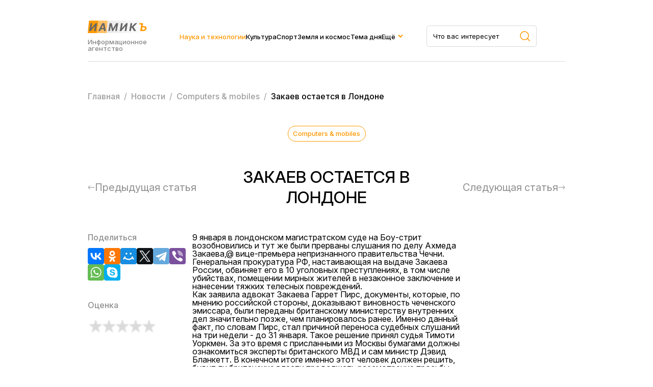

--- FILE ---
content_type: text/html; charset=UTF-8
request_url: https://iamik.ru/news/tekhnologii/33748/
body_size: 9033
content:
<html>
<head>
<meta name="viewport" content="width=device-width, initial-scale=1.0">
<meta name="yandex-verification" content="1727bdd11704a3fb" />
<link rel="preconnect" href="https://fonts.googleapis.com">
<link rel="preconnect" href="https://fonts.gstatic.com" crossorigin>
<link href="https://fonts.googleapis.com/css2?family=Inter:ital,opsz,wght@0,14..32,100..900;1,14..32,100..900&family=Montserrat:ital,wght@0,100..900;1,100..900&display=swap" rel="stylesheet">
<meta http-equiv="Content-Type" content="text/html; charset=UTF-8" />
<meta name="keywords" content="Закаев остается в Лондоне" />
<meta name="description" content="9 января в лондонском магистратском суде на Боу-стрит возобновились и тут же были прерваны слушания по делу Ахмеда Закаева, &hellip;" />
<link href="/bitrix/cache/css/s2/iamik_main/page_322e60fb5d833d9eb99b1fed62c69c8f/page_322e60fb5d833d9eb99b1fed62c69c8f_v1.css?17506664481058" type="text/css"  rel="stylesheet" />
<link href="/bitrix/cache/css/s2/iamik_main/template_24b17f4a89dd9a235ad39bc74e8b5036/template_24b17f4a89dd9a235ad39bc74e8b5036_v1.css?175066644830907" type="text/css"  data-template-style="true" rel="stylesheet" />
<script>if(!window.BX)window.BX={};if(!window.BX.message)window.BX.message=function(mess){if(typeof mess==='object'){for(let i in mess) {BX.message[i]=mess[i];} return true;}};</script>
<script>(window.BX||top.BX).message({"JS_CORE_LOADING":"Загрузка...","JS_CORE_NO_DATA":"- Нет данных -","JS_CORE_WINDOW_CLOSE":"Закрыть","JS_CORE_WINDOW_EXPAND":"Развернуть","JS_CORE_WINDOW_NARROW":"Свернуть в окно","JS_CORE_WINDOW_SAVE":"Сохранить","JS_CORE_WINDOW_CANCEL":"Отменить","JS_CORE_WINDOW_CONTINUE":"Продолжить","JS_CORE_H":"ч","JS_CORE_M":"м","JS_CORE_S":"с","JSADM_AI_HIDE_EXTRA":"Скрыть лишние","JSADM_AI_ALL_NOTIF":"Показать все","JSADM_AUTH_REQ":"Требуется авторизация!","JS_CORE_WINDOW_AUTH":"Войти","JS_CORE_IMAGE_FULL":"Полный размер"});</script>

<script src="/bitrix/js/main/core/core.min.js?1750666423230432"></script>

<script>BX.Runtime.registerExtension({"name":"main.core","namespace":"BX","loaded":true});</script>
<script>BX.setJSList(["\/bitrix\/js\/main\/core\/core_ajax.js","\/bitrix\/js\/main\/core\/core_promise.js","\/bitrix\/js\/main\/polyfill\/promise\/js\/promise.js","\/bitrix\/js\/main\/loadext\/loadext.js","\/bitrix\/js\/main\/loadext\/extension.js","\/bitrix\/js\/main\/polyfill\/promise\/js\/promise.js","\/bitrix\/js\/main\/polyfill\/find\/js\/find.js","\/bitrix\/js\/main\/polyfill\/includes\/js\/includes.js","\/bitrix\/js\/main\/polyfill\/matches\/js\/matches.js","\/bitrix\/js\/ui\/polyfill\/closest\/js\/closest.js","\/bitrix\/js\/main\/polyfill\/fill\/main.polyfill.fill.js","\/bitrix\/js\/main\/polyfill\/find\/js\/find.js","\/bitrix\/js\/main\/polyfill\/matches\/js\/matches.js","\/bitrix\/js\/main\/polyfill\/core\/dist\/polyfill.bundle.js","\/bitrix\/js\/main\/core\/core.js","\/bitrix\/js\/main\/polyfill\/intersectionobserver\/js\/intersectionobserver.js","\/bitrix\/js\/main\/lazyload\/dist\/lazyload.bundle.js","\/bitrix\/js\/main\/polyfill\/core\/dist\/polyfill.bundle.js","\/bitrix\/js\/main\/parambag\/dist\/parambag.bundle.js"]);
</script>
<script>BX.Runtime.registerExtension({"name":"ls","namespace":"window","loaded":true});</script>
<script>BX.Runtime.registerExtension({"name":"jquery","namespace":"window","loaded":true});</script>
<script>(window.BX||top.BX).message({"LANGUAGE_ID":"ru","FORMAT_DATE":"DD.MM.YYYY","FORMAT_DATETIME":"DD.MM.YYYY HH:MI:SS","COOKIE_PREFIX":"BITRIX_SM","SERVER_TZ_OFFSET":"10800","UTF_MODE":"Y","SITE_ID":"s2","SITE_DIR":"\/","USER_ID":"","SERVER_TIME":1768642773,"USER_TZ_OFFSET":0,"USER_TZ_AUTO":"Y","bitrix_sessid":"8b2bbe77ac33cba92e8579588f9c85be"});</script>


<script  src="/bitrix/cache/js/s2/iamik_main/kernel_main/kernel_main_v1.js?1750668230148417"></script>
<script src="/bitrix/js/main/core/core_ls.min.js?17453135052683"></script>
<script src="/bitrix/js/main/jquery/jquery-1.12.4.min.js?174314869197163"></script>
<script src="/bitrix/js/main/cphttprequest.min.js?17431486923623"></script>
<script>BX.setJSList(["\/bitrix\/js\/main\/session.js","\/bitrix\/js\/main\/pageobject\/pageobject.js","\/bitrix\/js\/main\/core\/core_window.js","\/bitrix\/js\/main\/date\/main.date.js","\/bitrix\/js\/main\/core\/core_date.js","\/bitrix\/js\/main\/utils.js","\/local\/templates\/iamik_main\/components\/bitrix\/iblock.vote\/stars\/script.js","\/local\/templates\/iamik_main\/assets\/js\/main.js"]);</script>
<script>BX.setCSSList(["\/local\/templates\/iamik_main\/components\/bitrix\/iblock.vote\/stars\/style.css","\/local\/templates\/iamik_main\/assets\/css\/theme.css","\/local\/templates\/iamik_main\/assets\/css\/main.css","\/local\/templates\/iamik_main\/assets\/css\/responsive.css","\/local\/templates\/iamik_main\/components\/bitrix\/menu\/header\/style.css","\/local\/templates\/iamik_main\/components\/bitrix\/menu\/mobile\/style.css","\/local\/templates\/iamik_main\/components\/bitrix\/breadcrumb\/iamik\/style.css"]);</script>
<script>
bxSession.Expand('8b2bbe77ac33cba92e8579588f9c85be.a444b9d20c08ca0af5301545639cf966ec94ac4b75e94d94178c61fb3dd2b1d6');
</script>
<script>var ajaxMessages = {wait:"Загрузка..."}</script>



<script  src="/bitrix/cache/js/s2/iamik_main/template_ebbbd59a86910c1a02e5d9c5a7fa4cbf/template_ebbbd59a86910c1a02e5d9c5a7fa4cbf_v1.js?1750666448815"></script>
<script  src="/bitrix/cache/js/s2/iamik_main/page_b16e7c9ce0c9d576b627c70051a67e61/page_b16e7c9ce0c9d576b627c70051a67e61_v1.js?17506664483396"></script>

<title>Закаев остается в Лондоне</title>
<!-- Yandex.Metrika counter -->
<script type="text/javascript" >
	(function(m,e,t,r,i,k,a){m[i]=m[i]||function(){(m[i].a=m[i].a||[]).push(arguments)};
		m[i].l=1*new Date();k=e.createElement(t),a=e.getElementsByTagName(t)[0],k.async=1,k.src=r,a.parentNode.insertBefore(k,a)})
	(window, document, "script", "https://mc.yandex.ru/metrika/tag.js", "ym");

	ym(23456674, "init", {
		clickmap:true,
		trackLinks:true,
		accurateTrackBounce:true,
		webvisor:true
	});
</script>
<!-- /Yandex.Metrika counter -->
<noscript><div><img src="https://mc.yandex.ru/watch/23456674" style="position:absolute; left:-9999px;" alt="" /></div></noscript>
<!-- Global site tag (gtag.js) - Google Analytics -->
<script async src="https://www.googletagmanager.com/gtag/js?id=G-7KJHR6P4LZ"></script>
<script>
	window.dataLayer = window.dataLayer || [];
	function gtag(){dataLayer.push(arguments);}
	gtag('js', new Date());

	gtag('config', 'G-7KJHR6P4LZ');
</script>
</head>

<body leftmargin="0" topmargin="0" marginwidth="0" marginheight="0" bgcolor="#FFFFFF">



<div class="site">
    <header class="header">
        <div class="container">
            <div class="header__row">
                <div class="header__brand">
                    <a href="/" class="header__logo">
                        <img class="header__logo-image" src="/local/templates/iamik_main/assets/images/main-logo.svg" />
                    </a>
                    <div class="header__brand-description">
                        Информационное агентство
                    </div>
                </div>
                <div class="header__menu">
                    
    <nav class="nav">
        <ul class="nav__list">
                                <li class="nav__item active">
                        <a class="nav__link" href="/news/tekhnologii/">Наука и технологии</a>
                    </li>
                                                <li class="nav__item">
                        <a class="nav__link" href="/news/kultura-i-iskusstvo/">Культура</a>
                    </li>
                                                <li class="nav__item">
                        <a class="nav__link" href="/news/novosti-sporta/">Спорт</a>
                    </li>
                                                <li class="nav__item">
                        <a class="nav__link" href="/news/astro-novosti/">Земля и космос</a>
                    </li>
                                                <li class="nav__item">
                        <a class="nav__link" href="/news/tema-dnya/">Тема дня</a>
                    </li>
                                                <li class="nav__item nav__item_parent">
                        <a href="#" class="nav__link">Ещё</a>
                        <div class="dropdown">
                            <ul class="sub-menu">
                                                                    <li class="nav__item">
                                        <a href="/news/face_of/" class="nav__link">Лицо столицы</a>
                                    </li>
                                                                    <li class="nav__item">
                                        <a href="/news/chudesa-prirody/" class="nav__link">Чудеса природы</a>
                                    </li>
                                                                    <li class="nav__item">
                                        <a href="/news/ekspertnyy-klub/" class="nav__link">Экспертный клуб</a>
                                    </li>
                                                                    <li class="nav__item">
                                        <a href="/news/economics/" class="nav__link">Экономика</a>
                                    </li>
                                                                    <li class="nav__item">
                                        <a href="/news/my-preduprezhdaem/" class="nav__link">Мы предупреждаем</a>
                                    </li>
                                                                    <li class="nav__item">
                                        <a href="/news/zdravookhranenie/" class="nav__link">Здравохранение</a>
                                    </li>
                                                            </ul>
                        </div>
                    </li>
                            </ul>
    </nav>
   


                </div>
                <div class="header__search">
                    <form role="search" action="/search/" method="get" class="header__search-form search-area__form">
                        <div class="header__search-container search-area__container">
                            <input type="text" placeholder="Что вас интересует" class="header__search-input search-area__input" name="q" />
                            <button type="submit">
                                <svg width="20" height="20" viewBox="0 0 20 20" fill="none" xmlns="http://www.w3.org/2000/svg">
                                    <path d="M19 19L14.657 14.657M14.657 14.657C15.3998 13.9141 15.9891 13.0321 16.3912 12.0615C16.7932 11.0909 17.0002 10.0506 17.0002 8.99996C17.0002 7.94936 16.7932 6.90905 16.3912 5.93842C15.9891 4.96779 15.3998 4.08585 14.657 3.34296C13.9141 2.60007 13.0321 2.01078 12.0615 1.60874C11.0909 1.20669 10.0506 0.999756 8.99996 0.999756C7.94936 0.999756 6.90905 1.20669 5.93842 1.60874C4.96779 2.01078 4.08585 2.60007 3.34296 3.34296C1.84263 4.84329 0.999756 6.87818 0.999756 8.99996C0.999756 11.1217 1.84263 13.1566 3.34296 14.657C4.84329 16.1573 6.87818 17.0002 8.99996 17.0002C11.1217 17.0002 13.1566 16.1573 14.657 14.657Z" stroke="#FE9802" stroke-width="1.5" stroke-linecap="round" stroke-linejoin="round"/>
                                </svg>
                            </button>
                         </div>
                    </form>
                </div>
                <div class="header__burger">
                    <span></span>
                    <span></span>
                    <span></span>
                </div>
            </div>
        </div>
    </header>
    <div class="mobile-menu">
        <div class="container">
            <div class="mobile-menu__wrapper">
                <div class="mobile-menu__row">
                    <div class="mobile-menu__brand brand brand_white">
                        <div class="mobile-menu__logo logo">иамикъ</div>
                        <div class="mobile-menu__copy copyright">© 2014-2025 Информационное агентство маркетинга и консалтинга</div>
                    </div>
                    <div class="mobile-menu__search search-area">
                        
                            <form role="search" method="get" class="footer__search-form search-area__form" action="/search/">
                                <div class="footer__search-container search-area__container">
                                    <input type="text" placeholder="Что вас интересует" class="footer__search-input search-area__input" name="q"  />
                                    
                                    <button type="submit">
                                        <svg width="20" height="20" viewBox="0 0 20 20" fill="none" xmlns="http://www.w3.org/2000/svg">
                                            <path d="M19 19L14.657 14.657M14.657 14.657C15.3998 13.9141 15.9891 13.0321 16.3912 12.0615C16.7932 11.0909 17.0002 10.0506 17.0002 8.99996C17.0002 7.94936 16.7932 6.90905 16.3912 5.93842C15.9891 4.96779 15.3998 4.08585 14.657 3.34296C13.9141 2.60007 13.0321 2.01078 12.0615 1.60874C11.0909 1.20669 10.0506 0.999756 8.99996 0.999756C7.94936 0.999756 6.90905 1.20669 5.93842 1.60874C4.96779 2.01078 4.08585 2.60007 3.34296 3.34296C1.84263 4.84329 0.999756 6.87818 0.999756 8.99996C0.999756 11.1217 1.84263 13.1566 3.34296 14.657C4.84329 16.1573 6.87818 17.0002 8.99996 17.0002C11.1217 17.0002 13.1566 16.1573 14.657 14.657Z" stroke="#FE9802" stroke-width="1.5" stroke-linecap="round" stroke-linejoin="round"/>
                                        </svg>
                                    </button>
                                </div>
                            </form>
                            

                    </div>

                    <div class="header__close">
                        <span></span>
                        <span></span>
                        <span></span>
                    </div>
                </div>
                <div class="mobile-menu__menu">
                    
    <nav class="nav">
        <ul class="nav__list">
                                <li class="nav__item active">
                        <a class="nav__link" href="/news/tekhnologii/">Наука и технологии</a>
                    </li>
                                                <li class="nav__item">
                        <a class="nav__link" href="/news/kultura-i-iskusstvo/">Культура</a>
                    </li>
                                                <li class="nav__item">
                        <a class="nav__link" href="/news/novosti-sporta/">Спорт</a>
                    </li>
                                                <li class="nav__item">
                        <a class="nav__link" href="/news/astro-novosti/">Земля и космос</a>
                    </li>
                                                <li class="nav__item">
                        <a class="nav__link" href="/news/tema-dnya/">Тема дня</a>
                    </li>
                                                <li class="nav__item">
                        <a class="nav__link" href="/news/face_of/">Лицо столицы</a>
                    </li>
                                                <li class="nav__item">
                        <a class="nav__link" href="/news/chudesa-prirody/">Чудеса природы</a>
                    </li>
                                                <li class="nav__item">
                        <a class="nav__link" href="/news/ekspertnyy-klub/">Экспертный клуб</a>
                    </li>
                                                <li class="nav__item">
                        <a class="nav__link" href="/news/economics/">Экономика</a>
                    </li>
                                                <li class="nav__item">
                        <a class="nav__link" href="/news/my-preduprezhdaem/">Мы предупреждаем</a>
                    </li>
                                                <li class="nav__item">
                        <a class="nav__link" href="/news/zdravookhranenie/">Здравохранение</a>
                    </li>
                                    </ul>
    </nav>
   


                </div>
                <div class="mobile-menu__links">
                    <a class="mobile-menu__link" download href="/privacy.docx">Политика конфиденциальности</a>
                    <a class="mobile-menu__link" href="/news/contacts.php">Контакты</a>
                </div>
            </div>
            
        </div>
    </div> 
    <main class="main">
                    
            <div class="breadcrumbs">
                <div class="container">
                    <div class="bx-breadcrumb" itemprop="http://schema.org/breadcrumb" itemscope itemtype="http://schema.org/BreadcrumbList">
			<div  id="bx_breadcrumb_0" itemprop="itemListElement" itemscope itemtype="http://schema.org/ListItem">
				
				<a href="/" title="Главная" itemprop="item">
					<span itemprop="name">Главная</span>
				</a>
				<meta itemprop="position" content="1" />
			</div>
			<div  id="bx_breadcrumb_1" itemprop="itemListElement" itemscope itemtype="http://schema.org/ListItem">
				&nbsp/&nbsp
				<a href="/news/" title="Новости" itemprop="item">
					<span itemprop="name">Новости</span>
				</a>
				<meta itemprop="position" content="2" />
			</div>
			<div  id="bx_breadcrumb_2" itemprop="itemListElement" itemscope itemtype="http://schema.org/ListItem">
				&nbsp/&nbsp
				<a href="/news/computers-mobiles/" title="Сomputers & mobiles" itemprop="item">
					<span itemprop="name">Сomputers & mobiles</span>
				</a>
				<meta itemprop="position" content="3" />
			</div>
			<div class="breadcrumb_last">
				&nbsp/&nbsp
				<span>Закаев остается в Лондоне</span>
			</div><div style="clear:both"></div></div>                </div>
            </div>
            
        



<article class="article section">
    <div class="container">
        
<div class="article__head">
    <a class="article__category post__category" href="/news/computers-mobiles/">
        Сomputers & mobiles    </a>
    <div class="article__meta post__meta">
        <time datetime="09.01.2003 16:55:40">
                    </time>
    </div>
</div>

<div class="article__heading">
    <div class="article__prev article__arrow">
            <a href="/news/computers-mobiles/33745/" class="article__nav">
            <svg width="14" height="8" viewBox="0 0 14 8" fill="none" xmlns="http://www.w3.org/2000/svg">
                <path d="M13 4.5C13.2761 4.5 13.5 4.27614 13.5 4C13.5 3.72386 13.2761 3.5 13 3.5L13 4.5ZM0.646446 3.64644C0.451184 3.84171 0.451184 4.15829 0.646446 4.35355L3.82843 7.53553C4.02369 7.73079 4.34027 7.73079 4.53553 7.53553C4.7308 7.34027 4.7308 7.02369 4.53553 6.82843L1.70711 4L4.53553 1.17157C4.7308 0.976309 4.7308 0.659727 4.53553 0.464465C4.34027 0.269202 4.02369 0.269202 3.82843 0.464464L0.646446 3.64644ZM13 4L13 3.5L1 3.5L1 4L1 4.5L13 4.5L13 4Z" fill="#8F8F8F"/>
            </svg>
            <span>Предыдущая статья</span>
        </a>
        </div>
    <h1 class="article__title page-title">Закаев остается в Лондоне</h1>
    <div class="article__next article__arrow">
                    <a href="/news/computers-mobiles/33755/" class="article__nav">
                <span>Следующая статья</span>
                <svg width="14" height="8" viewBox="0 0 14 8" fill="none" xmlns="http://www.w3.org/2000/svg">
                    <path d="M1 3.5C0.723858 3.5 0.5 3.72386 0.5 4C0.5 4.27614 0.723858 4.5 1 4.5L1 3.5ZM13.3536 4.35355C13.5488 4.15829 13.5488 3.84171 13.3536 3.64645L10.1716 0.464467C9.97631 0.269205 9.65973 0.269205 9.46447 0.464467C9.2692 0.659729 9.2692 0.976311 9.46447 1.17157L12.2929 4L9.46447 6.82843C9.2692 7.02369 9.2692 7.34027 9.46447 7.53553C9.65973 7.7308 9.97631 7.7308 10.1716 7.53553L13.3536 4.35355ZM1 4L1 4.5L13 4.5L13 4L13 3.5L1 3.5L1 4Z" fill="#8F8F8F"/>
                </svg>
            </a>
            </div>
</div>


<div class="article__content">
    <div class="article__widgets">
            <div class="article__socials">
                <div class="article__socials-heading article__widget-heading">Поделиться</div>
                                    <div class="api-yashare" style="margin:15px 0">
	<script src="https://yastatic.net/share2/share.js" defer="defer" charset="utf-8"></script>
	<div id="bx_2465239627_1"
					data-services="collections,vkontakte,facebook,odnoklassniki,moimir,gplus,twitter,telegram,viber,whatsapp,skype"
							data-size="m"
							data-counter
									data-lang="ru"
				
										 
		 		  class="ya-share2"></div>
</div>                            </div>
            <div class="article__vote">
                <div class="article__vote-heading article__widget-heading">Оценка</div>
                
<div class="bx_item_detail_rating">
	<div class="bx_item_rating">
		<div class="bx_stars_container">
			<div id="bx_vo_2_33748_stars" class="bx_stars_bg"></div>
			<div id="bx_vo_2_33748_progr" class="bx_stars_progres"></div>
		</div>
		
	</div>
</div>

<script type="text/javascript">
	BX.ready(function () {
		var bx_vo_2_33748 =
		new JCIblockVoteStars({'progressId':'bx_vo_2_33748_progr','ratingId':'bx_vo_2_33748_rating','starsId':'bx_vo_2_33748_stars','ajaxUrl':'/bitrix/components/bitrix/iblock.vote/component.php','voteId':'33748'});

		bx_vo_2_33748.
		ajaxParams = {'SESSION_PARAMS':'bd8fd28e5a89ec8e1c640cc9bec9cd5c','PAGE_PARAMS':{'ELEMENT_ID':'33748'},'sessid':'8b2bbe77ac33cba92e8579588f9c85be','AJAX_CALL':'Y'};
		bx_vo_2_33748.
		setValue("0");
		bx_vo_2_33748.
		setVotes("0");

				bx_vo_2_33748.
		bindEvents();
			});
</script>            </div>
        
    </div>
    <div class="article__area">
        <div class="article__detail">
            9 января в лондонском магистратском суде на Боу-стрит возобновились и тут же были прерваны слушания по делу Ахмеда Закаева,@ вице-премьера непризнанного правительства Чечни. Генеральная прокуратура РФ, настаивающая на выдаче Закаева России, обвиняет его в 10 уголовных преступлениях, в том числе убийствах, помещении мирных жителей в незаконное заключение и нанесении тяжких телесных повреждений. <br>
Как заявила адвокат Закаева Гаррет Пирс, документы, которые, по мнению российской стороны, доказывают виновность чеченского эмиссара, были переданы британскому министерству внутренних дел значительно позже, чем планировалось ранее. Именно данный факт, по словам Пирс, стал причиной переноса судебных слушаний на три недели - до 31 января. Такое решение принял судья Тимоти Уоркмен. За это время с присланными из Москвы бумагами должны ознакомиться эксперты британского МВД и сам министр Дэвид Бланкетт. В конечном итоге именно этот человек должен решить, будут ли британские власти продолжать рассмотрение просьбы России об экстрадиции Ахмеда Закаева или посчитают ее необоснованной и закроют дело. В пользу развития событий по последнему варианту свидетельствует тот факт, что после того как Гаррет Пирс лично ознакомилась с переданными Дэвиду Бланкетту бумагами, которые, по мнению российской Генпрокуратуры, доказывают вину ее подзащитного, она заявила: &quot;Полная ерунда. Я надеюсь, что наш министр примет такое же решение, какое приняли власти Дании, и рассмотрение дела даже не начнется&quot;. <br>
По информации ВВС, за неполный месяц, прошедший со дня первого судебного слушания, интерес к делу Закаева в британском обществе поутих. Если месяц назад в здание суда было практически невозможно прорваться - у его дверей плотной стеной стояли журналисты и правозащитники - то 9 января процедура выглядела абсолютно рядовой. Судебное заседание, проходившее в отсутствие самого Закаева, заняло всего полторы минуты. По британским законам, пока министр внутренних дел не даст добро на проведение процедуры экстрадиции, стороны не имеют права представлять суду свои аргументы. Исключение по данному случаю сделано не будет. А это значит, что процесс может продолжаться многие месяцы, а то и годы. 
В том, что Россия будет настаивать на том, что передала Великобритании неоспоримые доказательства своей правоты, никто из британских аналитиков не сомневается. По крайней мере, это подтвердил накануне начала слушаний заместитель генерального прокурора России Сергей Фридинский, ссылаясь на конкретные доказательства вины Закаева - протоколы допросов свидетелей и потерпевших. Он также подчеркнул, что к материалам дела приложено обязательство России не применять в отношении Закаева смертную казнь. <br>
Однако, похоже, что в Лондоне словам Фридинского склонны доверять меньше, чем Закаеву. Он же в интервью BBC заявил, что опасается за свою жизнь в случае, если российские власти добьются его экстрадиции. &quot;Попадись я в руки российского суда, моя участь не отличалась бы от участи Салмана Радуева, Турпала Атгериева и Руслана Алихаджиева&quot;, - подчеркнул чеченский эмиссар. Все эти полевые командиры, как известно, умерли в российских тюрьмах. <br>
Закаев прилетел в Лондон в ночь на 6 декабря из Дании, где до 3 декабря находился под арестом. Генпрокуратура России настаивала на экстрадиции Закаева, однако Копенгаген счел ее аргументы недостаточным основанием для его выдачи. В британском аэропорту &quot;Хитроу&quot; Закаева арестовали. После краткого допроса у эмиссара чеченских сепаратистов изъяли паспорт. В тот же день его отпустили под поручительство известной актрисы Ванессы Редгрейв, которая занимается правозащитной деятельностью. По некоторым данным, Закаев обратился к британским властям с просьбой о предоставлении политического убежища. Хотя официальных комментариев по этому поводу сам Закаев не делал. 11 декабря лондонский магистратский суд провел первое заседание по его делу. На нем была подтверждена  законность освобождения Закаева из-под стражи под внесенный залог в 50 тысяч фунтов стерлингов. 
        </div>
        <div class="article__bottom">
            
                        <div class="article__author">
                <div class="article__author-label">Автор</div>
                <div class="article__author-name">Горожанкин Владимир</div>
            </div>
                        <a class="article__bottom-category post__category" href="/news/computers-mobiles/">
                Сomputers & mobiles            </a>    
        </div>
    </div>
</div>

        

            </div>
        </article>


<section class="section">
    <div class="container">
        <div class="posts">
            <div class="section__heading">
                <h2 class="section__title">Вам может быть интересно</h2>
            </div>
            <div class="posts__content">
                <div class="posts__list posts_cards">
                                                                                                <div class="post__item post__item_card" style="background-image: url('/upload/iblock/4ba/4ba9be1925a0d02e0443dc14a58b66ef.jpg')">
                                                        <div class="post__content">
                                    <div class="post__info">
                                        
                                            <div class="post__categories">
                                                
                                                    <a href="/news/ekspertnyy-klub/" class="post__category">
                                                        Экспертный клуб                                                    </a>
                                                
                                            </div>
                                        

                                        <div class="post__meta">
                                            <time datetime="">
                                                                                            </time>
                                        </div>
                                    </div>
                                    <h3 class="post__title">
                                        <a href="/news/ekspertnyy-klub/65585/">Резерв России</a>
                                    </h3>
                                </div>
                            </div>
                                                                            <div class="post__item post__item_card post__item_card_no_photo" style="background-size: 30%; background-color: #eaeaea; background-image: url('/local/templates/iamik_main/assets/images/no_photo.png')">
                                                        <div class="post__content">
                                    <div class="post__info">
                                        
                                            <div class="post__categories">
                                                
                                                    <a href="/news/tekhnologii/" class="post__category">
                                                        Наука и Технологии                                                    </a>
                                                
                                            </div>
                                        

                                        <div class="post__meta">
                                            <time datetime="">
                                                                                            </time>
                                        </div>
                                    </div>
                                    <h3 class="post__title">
                                        <a href="/news/tekhnologii/61117/">Энергетический голод</a>
                                    </h3>
                                </div>
                            </div>
                                                            </div>
            </div>
        </div>
    </div>
</section>

</main>
<footer class="footer">
        <div class="container">
            <div class="footer__row">
                <div class="footer__brand">
                    <div class="footer__logo">иамикъ</div>
                    <div class="footer__copy">© 2014-2025 Информационное агентство маркетинга и консалтинга</div>
                </div>
                <div class="footer__links">
					<a class="footer__link" download href="/privacy.docx">Политика конфиденциальности</a>
                    <a class="footer__link" href="/news/contacts.php">Контакты</a>
                </div>
                <div class="footer__search search-area">
                    <form role="search" method="get" class="footer__search-form search-area__form" action="/search/">
                        <div class="footer__search-container search-area__container">
                            <input type="text" placeholder="Что вас интересует" class="footer__search-input search-area__input" name="q"  />
                            
                            <button type="submit">
                                <svg width="20" height="20" viewBox="0 0 20 20" fill="none" xmlns="http://www.w3.org/2000/svg">
                                    <path d="M19 19L14.657 14.657M14.657 14.657C15.3998 13.9141 15.9891 13.0321 16.3912 12.0615C16.7932 11.0909 17.0002 10.0506 17.0002 8.99996C17.0002 7.94936 16.7932 6.90905 16.3912 5.93842C15.9891 4.96779 15.3998 4.08585 14.657 3.34296C13.9141 2.60007 13.0321 2.01078 12.0615 1.60874C11.0909 1.20669 10.0506 0.999756 8.99996 0.999756C7.94936 0.999756 6.90905 1.20669 5.93842 1.60874C4.96779 2.01078 4.08585 2.60007 3.34296 3.34296C1.84263 4.84329 0.999756 6.87818 0.999756 8.99996C0.999756 11.1217 1.84263 13.1566 3.34296 14.657C4.84329 16.1573 6.87818 17.0002 8.99996 17.0002C11.1217 17.0002 13.1566 16.1573 14.657 14.657Z" stroke="#FE9802" stroke-width="1.5" stroke-linecap="round" stroke-linejoin="round"/>
                                </svg>
                            </button>
                         </div>
                    </form>
                    
                </div>
                
            </div>
        </div>

    </footer>
</div> <!-- Конец site -->